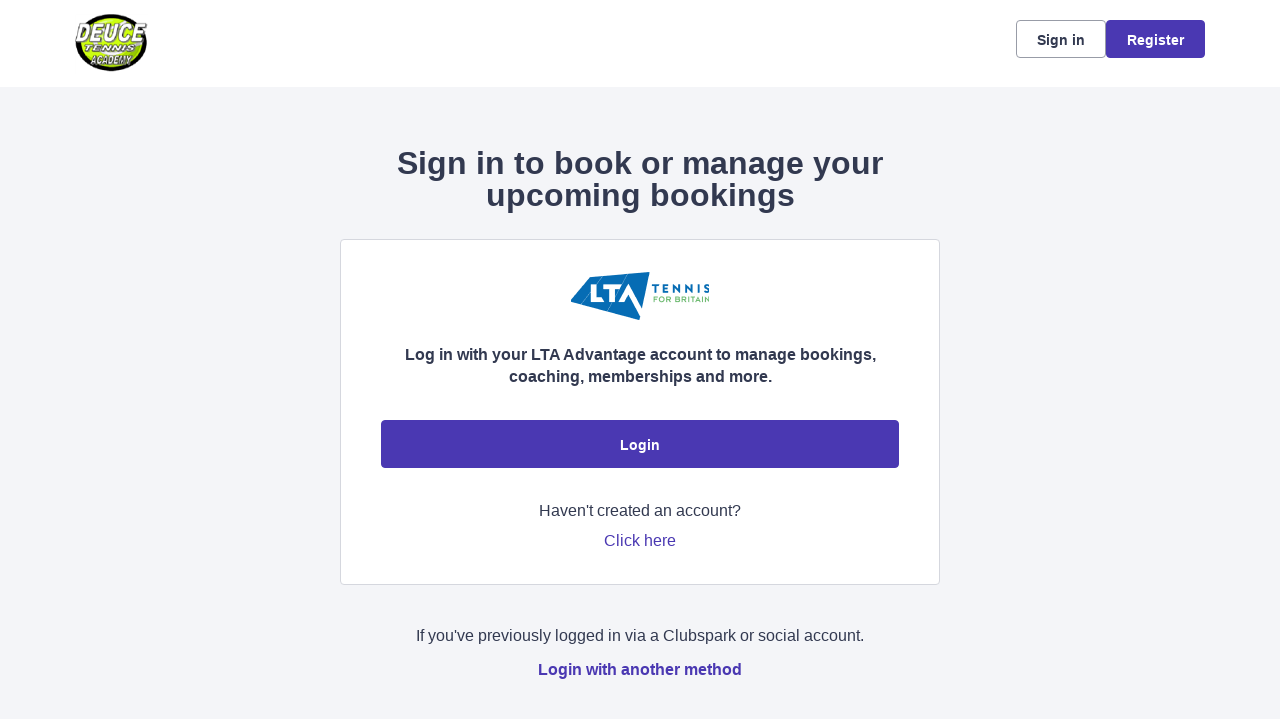

--- FILE ---
content_type: text/css; charset=utf-8
request_url: https://clubspark.lta.org.uk/DeuceTennisAcademy/Theme.css?638941479709670000
body_size: 3788
content:
        header.ui-header-v2.ui-header-v2-standard .ui-header-v2-primary-content .ui-header-v2-title-container .ui-header-v2-title-anchor .ui-header-v2-title-label { color: #4a38b2 !important; } header.ui-header-v2.ui-header-v2-standard .ui-header-v2-container .ui-header-v2-secondary-content .ui-header-v2-nav-container .ui-header-v2-nav-list li.selected, header.ui-header-v2.ui-header-v2-standard .ui-header-v2-container .ui-header-v2-secondary-content .ui-header-v2-nav-container .ui-header-v2-nav-list .ui-header-v2-nav-anchor-selected, header.ui-header-v2.ui-header-v2-standard .ui-header-v2-container .ui-header-v2-secondary-content .ui-header-v2-nav-container .ui-header-v2-nav-list li:hover, header.ui-header-v2.ui-header-v2-standard .ui-header-v2-container .ui-header-v2-secondary-content .ui-header-v2-nav-container .ui-header-v2-nav-list li:focus, header.ui-header-v2.ui-header-v2-standard .ui-header-v2-container .ui-header-v2-secondary-content .ui-header-v2-nav-container .ui-header-v2-nav-list li:active { border-bottom-color: #4a38b2 !important; }      header[role="banner"] { background-color: #fff; } a.community-sites{ color: #4a38b2 } header[role="banner"] .logo .venue-name { color: #4a38b2; } /* Account Login button colours */ body #programme-header #account-options.signed-out ul .sign-in a:active, body #programme-header #account-options.signed-out ul .sign-in a:focus, body #programme-header #account-options.signed-out ul .sign-in a:hover { color: #4a38b2; border-color: #4a38b2; } body #programme-header #account-options.signed-out ul .register a{ background-color: #4a38b2; border-color: #4a38b2; } body #programme-header #account-options.signed-out ul .register a:active, body #programme-header #account-options.signed-out ul .register a:focus, body #programme-header #account-options.signed-out ul .register a:hover{ color: #4a38b2; }      header[role="banner"] .logo .venue-name { display:none !important; }   /*Link styles*/ a.plain-link { color : #4a38b2; } /* Btn styles */ .cs-btn.primary { background-color: #4a38b2; border-color: #4a38b2; } .cs-btn.primary:hover, .cs-btn.primary:active, .cs-btn.primary:focus { border-color: rgba(74,56,178, .7); background-image: linear-gradient(to top, rgba(255, 255, 255, 0), rgba(255, 255, 255, 0.16)), linear-gradient(to bottom, #4a38b2, #4a38b2); } .cs-btn.primary.inline-icon:hover svg.icon, .cs-btn.primary.inline-icon:active svg.icon, .cs-btn.primary.inline-icon:focus svg.icon { stroke: #4a38b2; } .cs-btn.secondary { border-color:#4a38b2; color:#4a38b2; } .cs-btn.secondary:hover, .cs-btn.secondary:active, .cs-btn.secondary:focus { background-color: #4a38b2; color: #fff; } .cs-btn.secondary.inline-icon:hover svg.icon, .cs-btn.secondary.inline-icon:active svg.icon, .cs-btn.secondary.inline-icon:focus svg.icon { stroke: #4a38b2; } /*End of btn styles*/ /*Generic svg styles*/ svg.use-primary-colour-stroke { stroke: #4a38b2; } /* Typography styles */ body, .content-box, .selectboxit-container *, html, button, input, select, textarea, .ui-widget, .venue-navigation, .cs-aggregator, .cs-aggregator .field.is-flex-mobile .label, .cs-aggregator form .field .csa-output, .cs-aggregator .csa-programme-filters .csa-filter-title, .cs-aggregator .csa-programme-filters .field .label, .cs-aggregator .csa-search-result-item.panel p em, .cs-aggregator .csa-search-result-item.panel .csa-price, .cs-aggregator .csa-search-results-controls .button, #account-bar, .panel-group.style-5 .block-panel .block-panel-body .line-item h3.title, .panel-group.style-5 .block-panel .block-panel-body .title, #footer, #footer .footer-wrap p, #footer .footer-wrap li, .booking-error #booking-confirmation-view .booking-options ul li, .booking-sheet-page .grid .carousel ul li, .cs-btn { font-family: 'Lexend', sans-serif!important; font-weight: 400; } .cs-btn { font-weight: 600; } h1, h2, h3, h4, h5, .panel-group.style-11 h2, .panel-group.style-11 h3, .cs-aggregator a:not(.button), .cs-aggregator h1, .cs-aggregator h2, .cs-aggregator h3, .cs-aggregator h4, .cs-aggregator h5, .cs-aggregator h6, .cs-aggregator .csa-programme-filters .control .label, .cs-aggregator .csa-programme-filters .field .label, .cs-aggregator .alert, .cs-aggregator .button, .cs-aggregator .csa-modal-overlay .title, .cs-aggregator .DayPicker-wrapper .DayPicker-Caption > div, .cs-aggregator .cs-tooltip-section .title, .cs-aggregator .csa-multiple-search-locations ul li, .cs-aggregator .csa-search-result-item.panel .panel-heading .title, .cs-aggregator .csa-search-result-item.panel .csa-price, .cs-aggregator .csa-search-result-item.panel .csa-price em, .cs-aggregator .csa-search-result-item.panel p em, .my-account-section h3.course-name, .my-account-section .detail-field-box .detail-field, .booking-player-box .p.name, .booking-player-box .cancelled-tag, .booking-player-box .remove-button, .fixed-basket-header .fixed-basket-header-pay-value { font-family: 'Lexend', sans-serif!important; font-weight: 700!important; } /* End of typography */ /* Header 06/25 */   .ui-header-v2 .ui-header-v2-title-label { display: none!important; } .ui-header-v2.ui-header-v2-compact .ui-header-v2-container .ui-header-v2-primary-content .ui-header-v2-title-container .ui-header-v2-title-anchor img, .ui-header-v2.ui-header-v2-standard .ui-header-v2-container .ui-header-v2-primary-content .ui-header-v2-title-container .ui-header-v2-title-anchor img { margin: 0;}   .ui-header-v2 .ui-account-dropdown-container .ui-account-inner-container .ui-account-user-detail .ui-account-switch-account-anchor:after, .ui-cs-mobile-menu-emphasize-switch-account-anchor:after, .ui-header-v2.ui-header-v2-compact .ui-header-v2-container .ui-header-v2-primary-content .ui-header-v2-nav-container .ui-header-v2-nav-list li.ui-header-v2-nav-anchor-selected, .ui-header-v2.ui-header-v2-compact:not(.ui-header-v2-inverted) .ui-header-v2-container .ui-header-v2-primary-content .ui-header-v2-nav-container .ui-header-v2-nav-list li.ui-header-v2-nav-item:hover, .ui-header-v2.ui-header-v2-compact:not(.ui-header-v2-inverted) .ui-header-v2-container .ui-header-v2-primary-content .ui-header-v2-nav-container .ui-header-v2-nav-list li.ui-header-v2-nav-item:active, .ui-header-v2.ui-header-v2-compact:not(.ui-header-v2-inverted) .ui-header-v2-container .ui-header-v2-primary-content .ui-header-v2-nav-container .ui-header-v2-nav-list li.ui-header-v2-nav-item :focus { border-bottom-color: #4a38b2; } .ui-header-v2 #account-bar .ui-account-switch-account-anchor, .ui-cs-mobile-menu .ui-cs-mobile-menu-emphasize-switch-account-anchor { color: #4a38b2; } .ui-header-v2.ui-header-v2-standard:not(.ui-header-v2-inverted) .ui-header-v2-container .ui-header-v2-primary-content .ui-header-v2-title-container .ui-header-v2-title-anchor, .ui-header-v2.ui-header-v2-compact:not(.ui-header-v2-inverted) .ui-header-v2-container .ui-header-v2-primary-content .ui-header-v2-title-container .ui-header-v2-title-anchor .ui-header-v2-title-label { color: #4a38b2; } @media screen and (min-width: 768px) { .ui-header-v2.ui-header-v2-standard.ui-header-v2-inverted .cs-btn.primary, .ui-header-v2.ui-header-v2-compact.ui-header-v2-inverted .cs-btn.primary { color: #4a38b2; } } .ui-header-v2.ui-header-v2-compact.ui-header-v2-inverted, .ui-header-v2.ui-header-v2-standard.ui-header-v2-inverted .ui-header-v2-primary-content { background-color: #4a38b2; } .ui-header-v2.ui-header-v2-compact:not(.ui-header-v2-inverted) .ui-header-v2-container .ui-header-v2-secondary-content .ui-header-v2-section-link-container .ui-header-v2-section-link-anchor, .ui-header-v2.ui-header-v2-standard:not(.ui-header-v2-inverted) .ui-header-v2-container .ui-header-v2-primary-content .ui-header-v2-section-link-container .ui-header-v2-section-link-anchor { color: #4a38b2;} .ui-header-v2.ui-header-v2-compact:not(.ui-header-v2-inverted) .ui-header-v2-container .ui-header-v2-secondary-content .ui-header-v2-section-link-container .ui-header-v2-section-link-anchor .ui-header-v2-section-link-chevron, .ui-header-v2.ui-header-v2-standard:not(.ui-header-v2-inverted) .ui-header-v2-section-link-container .ui-header-v2-section-link-anchor .ui-header-v2-section-link-chevron { stroke:#4a38b2; } /*End of Header 06/25 */   #footer, #programme-footer { background-color: #16316f; }   #footer{ border-top:6px solid #4a38b2; } #footer { border-color: #4a38b2; }  .venue-navigation ul.page-navigation li a:hover, .venue-navigation ul.page-navigation li a:focus, .venue-navigation ul.page-navigation li a:active, .venue-navigation ul.page-navigation li a.selected{ border-bottom-color:#4a38b2; } .content-location{ background-color:#4a38b2; } .content-location.with-arrow { background-color:#4a38b2; background-color:rgba(74,56,178,0.8); } .content-location.with-arrow .arrow{ border-top-color:#4a38b2; border-top-color:rgba(74,56,178,0.8); } .availability-search{ background:#4a38b2; }   .hero .style-3 .title h2 .subtitle{ background:rgba(74,56,178,0.8); }   .my-bookings #my-bookings-view table td div button { background-image: none; color: #4a38b2; } .gallery .paging a.current{ background:rgba(74,56,178,1); } .gallery .gallery-nav a.next:hover, .gallery .gallery-nav a.next:focus, .gallery .gallery-nav a.next:active, .gallery .gallery-nav a.prev:hover, .gallery .gallery-nav a.prev:focus, .gallery .gallery-nav a.prev:active .gallery .gallery-nav a.play:focus, .gallery .gallery-nav a.play:active, .gallery .gallery-nav a.pause:hover, .gallery .gallery-nav a.pause:focus, .gallery .gallery-nav a.pause:active, .gallery .gallery-nav a.play:hover { background-color:#4a38b2; } .icon-box .info-box-header{ color: #4a38b2; } .icon-box:hover, .icon-box.focus { border-color: #4a38b2; box-shadow: 0 0 0 1px #4a38b2 inset; -mos-box-shadow: 0 0 0 1px #4a38b2 inset; -webkit-box-shadow: 0 0 0 1px #4a38b2 inset; } .option-select .option.selected { border-color: #4a38b2; } .icon-box:hover, .icon-box.focus { box-shadow: 0 0 0 2px #4a38b2 inset; -mos-box-shadow: 0 0 0 2px #4a38b2 inset; -webkit-box-shadow: 0 0 0 2px #4a38b2 inset; } /*Styled radios, checkboxes*/ .styled-checkbox-bg.checked { background-color: #4a38b2; border-color: #4a38b2; } .styled-radio-bg.checked:before, .styled-radio-bg.checked { border-color: #4a38b2; } .styled-radio-bg.checked:before { background-color: #4a38b2; } .styled-radio-bg.checked, .styled-checkbox-bg.checked { border-color: #4a38b2; } .venue-new-membership #members .medical-details:before { background-color: #4a38b2; } .booking-view-options ul li a { color: #4a38b2; } .booking-view-options ul li a:hover, .booking-view-options ul li a.selected, .booking-view-options ul li a:focus { border-bottom: #4a38b2 1px solid; } .booking-view-options ul li a:after { color: #4a38b2; } .content-box p a, .content-box ul li a, .ckeditor-content a, .form a, .more-info.style-2 .activity-details.style-3 li a, .more-info.style-4 .activity-details.style-3 li a { color:#4a38b2; } a.chevron:after, a.chevron:before { border-color: #4a38b2!important; } .generic-header { background:rgba(74,56,178,1); } .nav-tabs.style-1 li.selected { color: #4a38b2; } .search-results .result.style-1 .description h2 a, .search-results .result.style-2 .description h2 a, .search-results .result.style-3 .description h2 a, .search-results .result.style-4 .description h2 a { color:#4a38b2; } .search-filters.style-2 { background: rgba(74,56,178, 0.7); } .search-results .result.style-1.hover { border: 1px solid #4a38b2; } .search-results .result.style-3.hover, .search-results .result.style-4.hover { border: 1px solid #4a38b2; } #additional-booking-options.style-1 ul li .booking-item.hover, #additional-booking-options.style-1 ul li .booking-item.selected { border: 1px solid #4a38b2; } #additional-booking-options.style-1 ul li .booking-item-cost span.status { color: #4a38b2; } .content-box .promo{ background: rgba(74,56,178, 0.15); border-color: transparent; } .content-box .promo p{ color:#4a38b2; } ul.social li a{ background-color: #4a38b2; } .booking .attendees{ background: rgba(74,56,178, 0.1); } .booking .details .details-box{ border:1px solid rgba(74,56,178, 0.1); } .booking .attendees .table table td{ border-bottom-color:rgba(74,56,178, 0.1); } .sessions-table table tfoot td{ background-color: #4a38b2; } .sessions-table.style-2 table th { border-color: #4a38b2; } .sessions-table table tfoot td{ background-color: #4a38b2; background-color:rgba(74,56,178, 0.7); } td a, th a{ color:#4a38b2; } a.chevron:after { border-color: #4a38b2; } form a{ color:#4a38b2; }    header[role="banner"] { border-bottom: 1px solid #dbdbdb; } .venue-navigation ul.page-navigation li a.selected { color: #4a38b2; } .generic-header.sub-nav .nav-tabs.style-1 li.selected, .generic-header.sub-nav .sub-nav-links.style-1 li.selected { color: #fff; } .generic-header.sub-nav .nav-tabs.style-1 li.selected a, .generic-header.sub-nav .nav-tabs.style-1 li a:hover, .generic-header.sub-nav .nav-tabs.style-1 li a:active, .generic-header.sub-nav .sub-nav-links.style-1 li.selected a, .generic-header.sub-nav .sub-nav-links.style-1 li a:hover, .generic-header.sub-nav .sub-nav-links.style-1 li a:active, .generic-header.sub-nav .sub-nav-links.style-1 li a:focus { border-bottom-color: rgba(255,255,255, 0.4); } @media only screen and ( max-width : 767px ) { .generic-header.sub-nav .nav-tabs.style-1 li.selected a, .generic-header.sub-nav .nav-tabs.style-1 li a:hover, .generic-header.sub-nav .nav-tabs.style-1 li a:active { border-bottom: none; background-color: rgba(255,255,255, 0.4); } .generic-header.sub-nav .nav-tabs.style-1 li a, .generic-header.sub-nav .sub-nav-links.style-1 li a, .generic-header.sub-nav .sub-nav-links.style-1 li.selected a, .generic-header.sub-nav .sub-nav-links.style-1 li a:hover, .generic-header.sub-nav .sub-nav-links.style-1 li a:active { border-bottom: none; } .generic-header.sub-nav .sub-nav-links.style-1 { background-color: #4a38b2; } } .generic-header.sub-nav .nav-tabs.style-1 li.selected, .generic-header.sub-nav .sub-nav-links.style-1 li.selected { color: #fff; } .generic-header.sub-nav .nav-tabs.style-1 li a, .generic-header.sub-nav .sub-nav-links.style-1 li a { line-height: 43px; }   #results .result.style-2 .description p.article-date span, #results .result.style-2 .description h2 a, #results .result.style-2 a.read-more { color: #4a38b2; } .content-box.booking-steps .step span.icon.step-1{ background-color:#4a38b2; } .content-box.booking-steps .step span.icon.step-2{ background-color:#4a38b2; } .content-box.booking-steps .step span.icon.step-3{ background-color:#4a38b2; } .access-instructions h3{ color:#4a38b2; } .pin-number .pin-image .image{ background-color:#4a38b2; } /* Authority landing page */ .venue-landing .content-map { border-top: 6px solid #4a38b2; } /* Community sites navigation */ div.community-sites ul li a{ color: #4a38b2 } /*venue listing */ .venue-listing ul li .position { color: #4a38b2; } /*Venue Account pages */ .panel-group.style-1 .block-panel.empty-block-panel .block-panel-body a{ color: #4a38b2; } .account-options .account-toggle { color: #4a38b2; } .my-account-section .account-options ul li.selected { background-color: rgba(74,56,178, .08); border-right: 4px solid #4a38b2; } .account-options .account-toggle span:before, .account-options .account-toggle span:after { background-color: #4a38b2; } .panel-group.style-1 .block-panel .block-panel-body ul li a { color: #4a38b2; } .form-progress.style-1 li a.selected { border-bottom-color: #4a38b2; } /*Events pages*/ .events-detail .panel { border-color: #4a38b2; } .events-detail .detail-summary h2, .events-detail .detail-summary .time, .events-detail .activities .item h3, .events-basket .basket-panel .basket-panel-title, .events-confirmation h2 { color: #4a38b2; } .events-detail .navigation.scroll, .events-detail .basket.basket-open .display button, .events-detail .basket.item-added .display button { background-color: #4a38b2; } .events-detail .activities .item table tr td button { color: #4a38b2; } /* News Listing */ .news-listing .article .description .read-more { color: #4a38b2; } .news-listing .article .description .read-more:after { border-color: #4a38b2; } /* News article */ span.category a { color: #4a38b2; } .news-detail .article-footer div a span.icon { border-color: #4a38b2; } /* Tabs */ .tabs.style-1 li.active a, .tabs.style-2 li.active a { border-color: #4a38b2; } .tabs.style-1 li.active a, .tabs.style-1 li.active a { color: #4a38b2; } .tabs.style-1 li a:active, .tabs.style-1 li a:hover, .tabs.style-1 li a:focus { border-bottom-color: #4a38b2; color: #4a38b2; } /* Coaching Index page Schedule calendar, listing */ .coaching-sessions-search .coaching-sessions-control li.selected a, .coaching-sessions-search .coaching-sessions-control a:hover, .coaching-sessions-search .coaching-sessions-control a:focus, .coaching-sessions-search .coaching-sessions-control a:active { border-color: #4a38b2; } /* News feed, venue homepage */ .news-feed a { color: #4a38b2; } .news-feed a:after { border-color: #4a38b2; } .schedule-calendar ol.days li .course { color: #4a38b2; } /* Coaching hero bg */ .generic-header .bg { background-color: #4a38b2; } /* Progress bar checkout */ .checkout-progress ol li.current span.stage { background-color: #4a38b2; border-color: #4a38b2; } .checkout-progress ol li.completed span.stage { border-color: #4a38b2; } .checkout-progress ol li.current span.description { color: #4a38b2; } .checkout-progress ol li.completed .track { background-color: #4a38b2; } .checkout-progress ol li svg.icon { stroke: #4a38b2; } /* Slick carousel; */ .slick-dots li.slick-active button { background-color: #4a38b2; border-color: #4a38b2; } /* Selection list button */ .selection-list .selection-btn-label.selected { border-color: #4a38b2; background-color: rgba(74,56,178, .05); } .selection-list .selection-btn-label.selected .selection-btn-title, .selection-list .selection-btn-label.selected .selection-btn-selection-meta { color: #4a38b2; } /* News article */ span.category a { color: #4a38b2; } .news-detail .article-footer div a { color: #4a38b2; } .news-detail .article-footer div a span.icon { border-color: #4a38b2; } .single-location a.directions { color:#4a38b2; } .single-location a.directions:after { border-color:#4a38b2; } /* Block panel styling */ /* - Booking confirmation */ .panel-group.style-5 .block-panel:after { background-color: #4a38b2; } /* Back to membership */ .back-to-membership { color: #4a38b2; } .back-to-membership svg { stroke: #4a38b2; } /*Language selector component*/ .language-selector .selectboxit-container .selectboxit-btn.selectboxit-open, .language-selector .selectboxit-container .selectboxit-btn:active, .language-selector .selectboxit-container .selectboxit-btn:focus, .language-selector .selectboxit-container .selectboxit-btn:hover { border-color: #4a38b2; }  h2 a.tournament-link, a.payment-link { color: #4a38b2; } .tournament-details a.link { color: #4a38b2; } /*Search aggregator*/ .cs-aggregator a, .cs-aggregator .csa-programme-filters .csa-filter-title .button, .cs-aggregator .csa-search-result-item .panel-heading .title, .cs-aggregator form .help, .cs-aggregator .button.is-transparent { color: #4a38b2; } .cs-aggregator .button.is-primary, .cs-aggregator .button.is-secondary, .rc-slider-track { background-color: #4a38b2; } .cs-aggregator .icon.is-no-fill svg { stroke: #4a38b2;} .cs-aggregator .button.is-primary:hover, .cs-aggregator .button.is-primary:active, .cs-aggregator .button.is-primary:focus, .cs-aggregator .button.is-secondary:hover, .cs-aggregator .button.is-secondary:focus, .cs-aggregator .button.is-secondary:active { border-color: rgba(74,56,178, .7); background-image: linear-gradient(to top, rgba(255, 255, 255, 0), rgba(255, 255, 255, 0.16)), linear-gradient(to bottom, #4a38b2, #4a38b2); } .cs-aggregator .button.is-secondary { background-color: #4a38b2; border-color: #4a38b2; } .cs-aggregator .csa-search-result-item:hover, .rc-slider-handle, .rc-slider-handle:active, .rc-slider-handle:hover, .rc-slider-handle-click-focused:focus { border-color: #4a38b2; } /*Multiple booking sheets*/ .booking-sheet-resource-group-container .resource-wrap div a.selected, .booking-sheet-resource-group-container .resource-wrap div a:hover, .booking-sheet-resource-group-container .resource-wrap div a:focus, .booking-sheet-resource-group-container .resource-wrap div a:active { color: #4a38b2; border-bottom-color: #4a38b2!important; } /* Header banners */ .fifty-full-image-right.primary{background:#4a38b2!important;} .fifty-full-image-left.primary{background:#4a38b2!important;} .fifty-boxed-image-right.primary{background:#4a38b2!important;} .fifty-boxed-image-left.primary{background:#4a38b2!important;} .text-only.primary{background:#4a38b2!important;} .text-only.primary-light{background:rgba(74,56,178, .10) !important} .header-banner.inline-panelled-text p{background:rgba(74,56,178, .80) !important}